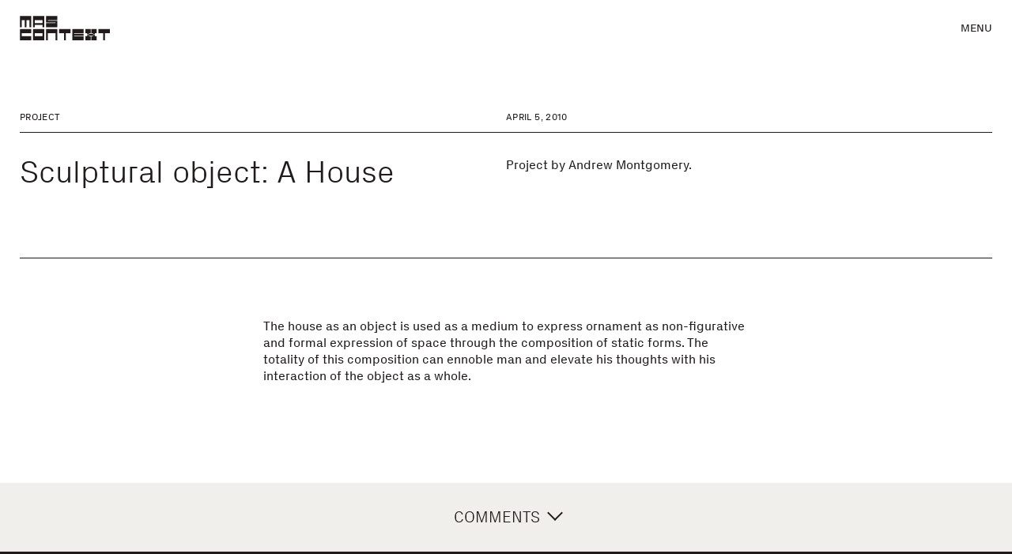

--- FILE ---
content_type: text/html; charset=UTF-8
request_url: https://mascontext.com/issues/university-works/sculptural-object-a-house/
body_size: 15051
content:
<!DOCTYPE html>
<html lang="en-US">
  <head>
    <meta charset="utf-8" />
    <meta name="viewport" content="width=device-width, initial-scale=1">
    <link rel="apple-touch-icon" sizes="180x180" href="/favicons/apple-touch-icon.png">
<link rel="icon" type="image/png" href="/favicons/favicon-32x32.png" sizes="32x32">
<link rel="icon" type="image/png" href="/favicons/favicon-16x16.png" sizes="16x16">
<link rel="shortcut icon" href="/favicons/favicon.ico">
<link rel="manifest" href="/favicons/manifest.json">
<meta name="theme-color" content="#211B1B">
<meta name="msapplication-config" content="/favicons/browserconfig.xml">

<script>
  var root = document.getElementsByTagName('html')[0];
  root.className += 'js';
</script>

<script>
  window.devMode = false;
</script>

<script>
  window.addEventListener('touchstart', function() {
    document.getElementsByTagName('html')[0].classList.add('is-touch');
    window.isTouch = true;
  });
</script>

<script>
  const updateVh = function() {
    const vh = window.innerHeight;
    document.documentElement.style.setProperty('--vh100', `${vh}px`);
  };

  if (typeof window !== 'undefined') {
    window.addEventListener('resize', updateVh);
    updateVh();
  }
</script>

<script>
  window.lazySizesConfig = {
    addClasses: true,
    expand: 1000,
    lazyClass: 'lazyload',
    loadingClass: 'is-loading',
    loadedClass: 'is-loaded',
    customMedia: {
      '--small': '(max-width: 768px)'
    }
  };
</script>

<link rel="stylesheet" href="/dist/styles/main-f425ae973b.css">
<link rel="stylesheet" href="/print.css">
  <title>Sculptural object: A House | MAS Context</title>
<script>window.dataLayer = window.dataLayer || [];
function gtag(){dataLayer.push(arguments)};
gtag('js', new Date());
gtag('config', 'G-XRTL9WBMS1', {'send_page_view': true,'anonymize_ip': false,'link_attribution': false,'allow_display_features': false});
</script><meta name="keywords" content="project, andrew, montgomery">
<meta name="description" content="Project by Andrew Montgomery.">
<meta name="referrer" content="no-referrer-when-downgrade">
<meta name="robots" content="all">
<meta content="en_US" property="og:locale">
<meta content="MAS Context" property="og:site_name">
<meta content="website" property="og:type">
<meta content="https://mascontext.com/issues/university-works/sculptural-object-a-house" property="og:url">
<meta content="Sculptural object: A House" property="og:title">
<meta content="Project by Andrew Montgomery." property="og:description">
<meta content="https://dr10ftxu9axbn.cloudfront.net/[base64]?mtime=1672781012" property="og:image">
<meta content="1200" property="og:image:width">
<meta content="630" property="og:image:height">
<meta content="Cover art for MAS Context Issue" property="og:image:alt">
<meta content="https://vimeo.com/user9233088" property="og:see_also">
<meta content="https://www.pinterest.com/mascontext/" property="og:see_also">
<meta content="https://www.instagram.com/mascontext/" property="og:see_also">
<meta name="twitter:card" content="summary_large_image">
<meta name="twitter:site" content="@MASContext">
<meta name="twitter:creator" content="@MASContext">
<meta name="twitter:title" content="Sculptural object: A House">
<meta name="twitter:description" content="Project by Andrew Montgomery.">
<meta name="twitter:image" content="https://dr10ftxu9axbn.cloudfront.net/[base64]?mtime=1672781012">
<meta name="twitter:image:width" content="800">
<meta name="twitter:image:height" content="418">
<meta name="twitter:image:alt" content="Cover art for MAS Context Issue">
<meta name="google-site-verification" content="_y8CRsOE78kcArEkNsOwF-DV9-90dvjayA23pcq4Nz8">
<link href="https://mascontext.com/issues/university-works/sculptural-object-a-house" rel="canonical">
<link href="https://mascontext.com/" rel="home">
<link type="text/plain" href="https://mascontext.com/humans.txt" rel="author"></head>

  <body class="--is-loading js-site" data-namespace="page" data-barba="wrapper"><script async src="https://www.googletagmanager.com/gtag/js?id=G-XRTL9WBMS1"></script>



    <div class="site-header" id="js-header" aria-label="Header" role="contentinfo">
  <a href="https://mascontext.com/" aria-label="MAS Context" class="site-header__logo">
    <svg role="presentation" width="605" height="165" viewBox="0 0 605 165" fill="none" xmlns="http://www.w3.org/2000/svg">
<path d="M0.601562 76.7998H12.6016V28.7998H32.6016V76.7998H44.6016V28.7998H64.6016V76.7998H76.6016V0.799805H0.601562V76.7998Z" fill="black"/>
<path d="M252.602 164.8H240.602V116.8H188.602V164.8H176.602V88.7998H252.602V164.8Z" fill="black"/>
<path d="M88.6016 76.7998H100.602V60.7998H152.602V76.7998H164.602V0.799805H88.6016V76.7998ZM152.602 48.7998H100.602V28.7998H152.602V48.7998Z" fill="black"/>
<path d="M252.602 76.7998H176.602V48.7998H240.602V44.7998H176.602V0.799805H252.602V28.7998H188.602V32.7998H252.602" fill="black"/>
<path d="M428.602 88.7998V116.8H364.602V120.8H428.602V132.8H364.602V136.8H428.602V164.8H352.602V88.7998H428.602Z" fill="black"/>
<path d="M76.6016 88.7998V116.8H12.6016V136.8H76.6016V164.8H0.601562V88.7998H76.6016Z" fill="black"/>
<path d="M264.602 88.7998V116.8H296.602V164.8H308.602V116.8H340.602V88.7998H264.602Z" fill="black"/>
<path d="M528.602 88.7998V116.8H560.602V164.8H572.602V116.8H604.602V88.7998H528.602Z" fill="black"/>
<path d="M164.602 88.7998H88.6016V164.8H164.602V88.7998ZM152.602 136.8H100.602V116.8H152.602V136.8Z" fill="black"/>
<path d="M504.602 124.8V116.8H516.602V88.7998H480.602V116.8H492.602V120.8H464.602V116.8H476.602V88.7998H440.602V116.8H452.602V124.8H464.602V128.8H452.602V136.8H440.602V164.8H476.602V136.8H464.602V132.8H492.602V136.8H480.602V164.8H516.602V136.8H504.602V128.8H492.602V124.8H504.602Z" fill="black"/>
</svg>
  </a>

  <div class="site-header__nav-toggle js-toggle-nav" role="button" tabindex="0" aria-haspopup="menu">
    Menu
  </div>
</div>    

    <main data-barba="container" data-barba-namespace="page">
      <div id="top"></div>
      <div class="js-site-content">
                  
          
<div class="site-nav js-nav --extended">

    <div class="site-nav__bg js-toggle-nav"></div>

    <div class="site-nav__container u-bg-off-white">
    <div class="site-nav__close js-toggle-nav">Close</div>
    <nav class="site-nav__main-nav">
      <a href="https://mascontext.com/issues">Issues</a>
      <a href="https://mascontext.com/events">Events</a>
      <a href="https://mascontext.com/observations">Observations</a>
      <a href="https://mascontext.com/dialogues">Dialogues</a>
    </nav>
    <nav class="site-nav__minor-nav t-eyebrow-m">
      <a href="https://mascontext.com/about">About</a>
      <a href="https://mascontext.com/news">News</a>
      <a href="https://mascontext.com/shop">Shop</a>
      <a href="https://mascontext.com/support">Support</a>
    </nav>

        <div class="site-nav__search">
      <form action="/search-results" class="site-search js-search-form">
        <label for="search-field">Search</label>&nbsp;&nbsp;
        <input id="search-field" type="search" placeholder="Type here" name="q">
        <button id="search-button" aria-label="Search"><svg role="presentation" width="12" height="12" viewBox="0 0 12 12" fill="none" xmlns="http://www.w3.org/2000/svg">
<path d="M5.14286 10.2556C5.73434 10.2556 6.29824 10.1604 6.83459 9.96992C7.37093 9.77945 7.85463 9.51378 8.28571 9.17293L11.0977 12L12 11.0827L9.18797 8.27068C9.52882 7.8396 9.79448 7.35589 9.98496 6.81955C10.1754 6.28321 10.2707 5.7193 10.2707 5.12782C10.2707 4.41604 10.1353 3.74938 9.86466 3.12782C9.59398 2.50626 9.22807 1.96241 8.76692 1.49624C8.30576 1.03007 7.7594 0.661656 7.12782 0.390977C6.50626 0.130324 5.84461 0 5.14286 0C4.43107 0 3.76441 0.130324 3.14286 0.390977C2.5213 0.661656 1.97745 1.03007 1.51128 1.49624C1.04511 1.96241 0.676693 2.50626 0.406015 3.12782C0.135337 3.74938 0 4.41604 0 5.12782C0 5.82958 0.135337 6.49624 0.406015 7.12782C0.676693 7.74938 1.04511 8.29072 1.51128 8.75188C1.97745 9.21303 2.5213 9.57895 3.14286 9.84962C3.76441 10.1203 4.43107 10.2556 5.14286 10.2556ZM5.14286 1.2782C5.67419 1.2782 6.17042 1.37844 6.63158 1.57895C7.10276 1.77945 7.51128 2.05514 7.85714 2.40601C8.20301 2.75689 8.4812 3.1629 8.69173 3.62406C8.89223 4.09524 8.99248 4.59649 8.99248 5.12782C8.99248 5.65915 8.89223 6.15539 8.69173 6.61654C8.4812 7.08772 8.20301 7.49874 7.85714 7.84962C7.51128 8.2005 7.10276 8.47619 6.63158 8.67669C6.17042 8.87719 5.67419 8.97744 5.14286 8.97744C4.61153 8.97744 4.11028 8.87719 3.6391 8.67669C3.16792 8.47619 2.7594 8.2005 2.41353 7.84962C2.06767 7.49874 1.79449 7.08772 1.59398 6.61654C1.39348 6.15539 1.29323 5.65915 1.29323 5.12782C1.29323 4.59649 1.39348 4.09524 1.59398 3.62406C1.79449 3.1629 2.06767 2.75689 2.41353 2.40601C2.7594 2.05514 3.16792 1.77945 3.6391 1.57895C4.11028 1.37844 4.61153 1.2782 5.14286 1.2782Z" fill="#211B1B"/>
</svg>
</button>
      </form>
    </div>

        <div class="site-nav__search-results js-search-results-nav --empty">

            <div class="site-nav__search-empty-loading">
        <div class="loading js-loading-search --search" role="presentation">
          <div class="load-anim">
            <span role="presentation" class="box"></span>
            <span role="presentation" class="box"></span>
            <span role="presentation" class="box"></span>
            <span role="presentation" class="box"></span>
            <span role="presentation" class="box"></span>
          </div>
        </div>
      </div>

      <div class="js-search-results-inner"></div>

    </div>

              <div class="site-nav__issue-nav">

                <div class="site-nav__issue-nav-reveal js-reveal-issue-nav"></div>
        <div class="site-nav__issue-nav-back js-hide-issue-nav js-reveal-issue-nav">
          <svg role="presentation" width="18" height="15" viewBox="0 0 18 15" fill="none" xmlns="http://www.w3.org/2000/svg">
<g clip-path="url(#clip0_1265_7196)">
<path d="M18 6.51976L3.75572 6.51976L8.9084 1.36778L7.53435 0L0 7.5L7.53435 15L8.9084 13.6322L3.75572 8.48024L18 8.48024V6.51976Z" fill="#211B1B"/>
</g>
<defs>
<clipPath id="clip0_1265_7196">
<rect width="18" height="15" fill="white"/>
</clipPath>
</defs>
</svg>        </div>
        <div class="site-nav__issue-nav-close js-toggle-nav">Close</div>

        <a href="https://mascontext.com/issues/university-works" class="site-nav__issue-header">
          <p class="t-eyebrow-s">Issue 0</p>
          <h6 class="t-heading-m">University Works</h6>
        </a>
                        <div class="site-nav__issue-order">
          <a href="https://mascontext.com/shop/university-works" class="btn">Buy</a>
        </div>
        
        <div class="site-nav__issue-articles">
                      <a href="https://mascontext.com/issues/university-works/spanning-lines-of-longitude-and-latitude" class="t-eyebrow-s">Spanning Lines of Longitude and Latitude</a>
                      <a href="https://mascontext.com/issues/university-works/discussing-university-works" class="t-eyebrow-s">Discussing University Works</a>
                      <a href="https://mascontext.com/issues/university-works/universidad-torcuato-di-tella-escuela-de-arquitectura-y-estudios-urbanos" class="t-eyebrow-s">Universidad Torcuato Di Tella, Escuela de Arquitectura y Estudios Urbanos</a>
                      <a href="https://mascontext.com/issues/university-works/triangulation-ribs" class="t-eyebrow-s">Triangulation/Ribs</a>
                      <a href="https://mascontext.com/issues/university-works/small-large-inflatables" class="t-eyebrow-s">Small / Large Inflatables</a>
                      <a href="https://mascontext.com/issues/university-works/computer-models-ii" class="t-eyebrow-s">Computer Models II</a>
                      <a href="https://mascontext.com/issues/university-works/the-room" class="t-eyebrow-s">The Room</a>
                      <a href="https://mascontext.com/issues/university-works/a-lot-with-little" class="t-eyebrow-s">A Lot with Little</a>
                      <a href="https://mascontext.com/issues/university-works/virginia-tech-school-of-architecture-design" class="t-eyebrow-s">Virginia Tech, School of Architecture + Design</a>
                      <a href="https://mascontext.com/issues/university-works/four-black-boxes-and-a-beacon-a-theater-for-roanoke-virginia" class="t-eyebrow-s">Four Black Boxes and a Beacon: a Theater for Roanoke, Virginia</a>
                      <a href="https://mascontext.com/issues/university-works/olympic-village-2016" class="t-eyebrow-s">Olympic Village 2016+</a>
                      <a href="https://mascontext.com/issues/university-works/immanence" class="t-eyebrow-s">Immanence</a>
                      <a href="https://mascontext.com/issues/university-works/sculptural-object-a-house" class="t-eyebrow-s">Sculptural object: A House</a>
                      <a href="https://mascontext.com/issues/university-works/a-house-for-a-farmer-and-his-dog-plus-requisite-outbuildings" class="t-eyebrow-s">A House for a Farmer and His Dog Plus Requisite Outbuildings</a>
                      <a href="https://mascontext.com/issues/university-works/parsons-the-new-school-of-design-school-of-constructed-environments" class="t-eyebrow-s">Parsons, the New School of Design, School of Constructed Environments</a>
                      <a href="https://mascontext.com/issues/university-works/bangkok-market-an-architecture-of-3-ecologies" class="t-eyebrow-s">Bangkok Market: An Architecture of 3 Ecologies</a>
                      <a href="https://mascontext.com/issues/university-works/bangkok-piers" class="t-eyebrow-s">Bangkok Piers</a>
                      <a href="https://mascontext.com/issues/university-works/pratunam-pier" class="t-eyebrow-s">Pratunam Pier</a>
                      <a href="https://mascontext.com/issues/university-works/bangkok-the-three-ecologies" class="t-eyebrow-s">Bangkok: The Three Ecologies</a>
                      <a href="https://mascontext.com/issues/university-works/bridging-ban-krua" class="t-eyebrow-s">Bridging Ban Krua</a>
                      <a href="https://mascontext.com/issues/university-works/university-of-illinois-at-chicago-school-of-architecture" class="t-eyebrow-s">University of Illinois at Chicago, School of Architecture</a>
                      <a href="https://mascontext.com/issues/university-works/new-york-is-not-a-place" class="t-eyebrow-s">New York is Not a Place</a>
                      <a href="https://mascontext.com/issues/university-works/family" class="t-eyebrow-s">Family</a>
                      <a href="https://mascontext.com/issues/university-works/off-grid-scenarios-solutions-for-the-endless-city" class="t-eyebrow-s">Off-Grid Scenarios: Solutions for the Endless City</a>
                      <a href="https://mascontext.com/issues/university-works/rubixtube" class="t-eyebrow-s">RUBIXtube</a>
                      <a href="https://mascontext.com/issues/university-works/collective-nesting-urban-housing-prototype" class="t-eyebrow-s">Collective Nesting: Urban Housing Prototype</a>
                      <a href="https://mascontext.com/issues/university-works/university-of-toronto-john-h-daniels-faculty-of-architecture-landscape-and-design" class="t-eyebrow-s">University of Toronto, John H. Daniels Faculty of Architecture, Landscape, and Design</a>
                      <a href="https://mascontext.com/issues/university-works/montreal-port-city" class="t-eyebrow-s">Montreal: Port/City</a>
                      <a href="https://mascontext.com/issues/university-works/automatic-revisited-fabricating-sustainable-concrete-elements" class="t-eyebrow-s">Automatic Revisited: Fabricating Sustainable Concrete Elements</a>
                      <a href="https://mascontext.com/issues/university-works/difference-and-innovation-in-new-housing-typology" class="t-eyebrow-s">Difference and Innovation in New Housing Typology</a>
                      <a href="https://mascontext.com/issues/university-works/edison-redux" class="t-eyebrow-s">Edison Redux</a>
                      <a href="https://mascontext.com/issues/university-works/hotel-affect-ed" class="t-eyebrow-s">Hotel Affect-ed</a>
                      <a href="https://mascontext.com/issues/university-works/universidad-politécnica-de-madrid-escuela-técnica-superior-de-arquitectura-de-madrid" class="t-eyebrow-s">Universidad Politécnica de Madrid, Escuela Técnica Superior de Arquitectura de Madrid</a>
                      <a href="https://mascontext.com/issues/university-works/a-viewpoint-a-continuous-circuit" class="t-eyebrow-s">A Viewpoint: A Continuous Circuit</a>
                      <a href="https://mascontext.com/issues/university-works/tourist-topography-in-paraty-brazil" class="t-eyebrow-s">Tourist Topography in Paraty, Brazil</a>
                      <a href="https://mascontext.com/issues/university-works/revitalization-of-the-south-west-of-merida-yucatan-chain-value-buildings" class="t-eyebrow-s">Revitalization of the Southwest of Merida, Yucatán: “Chain-Value” Buildings</a>
                      <a href="https://mascontext.com/issues/university-works/musical-acoustics-research-coordination-institute" class="t-eyebrow-s">Musical Acoustics Research &amp; Coordination Institute (M.A.R.C.I.)</a>
                      <a href="https://mascontext.com/issues/university-works/flamenco-diffusion-center" class="t-eyebrow-s">Flamenco Diffusion Center</a>
                      <a href="https://mascontext.com/issues/university-works/universitat-politecnica-de-catalunya-escola-tecnica-superior-darquitectura-de-barcelona" class="t-eyebrow-s">Universitat Politècnica de Catalunya, Escola Tècnica Superior d’Arquitectura de Barcelona</a>
                      <a href="https://mascontext.com/issues/university-works/recirculation-in-terramar" class="t-eyebrow-s">Recirculation in Terramar</a>
                      <a href="https://mascontext.com/issues/university-works/university-and-student-housing-in-the-center-of-amsterdam" class="t-eyebrow-s">University and Student Housing in the Center of Amsterdam</a>
                      <a href="https://mascontext.com/issues/university-works/erik-gunnar-asplunds-stockholm-public-library-expansion" class="t-eyebrow-s">Erik Gunnar Asplund’s Stockholm Public Library Expansion</a>
                      <a href="https://mascontext.com/issues/university-works/conservatori-del-liceu-building-in-el-raval-neighborhood" class="t-eyebrow-s">“Conservatori del Liceu” Building in El Raval Neighborhood</a>
                      <a href="https://mascontext.com/issues/university-works/new-topography-for-autodrom-st-pere-de-ribes" class="t-eyebrow-s">New Topography for “Autòdrom St. Pere de Ribes”</a>
                      <a href="https://mascontext.com/issues/university-works/eth-zurich-faculty-of-architecture" class="t-eyebrow-s">ETH Zürich, Faculty of Architecture</a>
                      <a href="https://mascontext.com/issues/university-works/office-space-zurich-see" class="t-eyebrow-s">Office Space Zürich See</a>
                      <a href="https://mascontext.com/issues/university-works/hochhaus-in-zurich-leutschenbach" class="t-eyebrow-s">Hochhaus in Zürich Leutschenbach</a>
                      <a href="https://mascontext.com/issues/university-works/concert-hall-in-dubrovnik" class="t-eyebrow-s">Concert Hall in Dubrovnik</a>
                      <a href="https://mascontext.com/issues/university-works/museum-wurth" class="t-eyebrow-s">Museum Würth</a>
                      <a href="https://mascontext.com/issues/university-works/museum-wurth-2" class="t-eyebrow-s">Museum Würth</a>
                      <a href="https://mascontext.com/issues/university-works/waseda-university-department-of-architecture" class="t-eyebrow-s">Waseda University, Department of Architecture</a>
                      <a href="https://mascontext.com/issues/university-works/the-memorial-of-jorge-oteiza-standing-on-the-kawasaki-harbor" class="t-eyebrow-s">The Memorial of Jorge Oteiza Standing on the Kawasaki Harbor</a>
                      <a href="https://mascontext.com/issues/university-works/jorge-oteiza-museum-2009" class="t-eyebrow-s">Jorge Oteiza Museum 2009</a>
                      <a href="https://mascontext.com/issues/university-works/modern-times" class="t-eyebrow-s">Modern Times</a>
                      <a href="https://mascontext.com/issues/university-works/museum-of-sculptor-jorge-oteiza-in-golf" class="t-eyebrow-s">Museum of Sculptor Jorge Oteiza in Golf</a>
                      <a href="https://mascontext.com/issues/university-works/thinly-town-reversible-landscape-of-the-underpopulated-village" class="t-eyebrow-s">Thinly Town: Reversible Landscape of the Underpopulated Village</a>
                      <a href="https://mascontext.com/issues/university-works/university-of-technology-sydney-faculty-of-design-architecture-and-built-environment" class="t-eyebrow-s">University of Technology Sydney, Faculty of Design, Architecture, and Built Environment</a>
                      <a href="https://mascontext.com/issues/university-works/the-ruins-of-modernism" class="t-eyebrow-s">The Ruins of Modernism</a>
                      <a href="https://mascontext.com/issues/university-works/beirut-city" class="t-eyebrow-s">Beirut City</a>
                      <a href="https://mascontext.com/issues/university-works/sydney-concert-hall" class="t-eyebrow-s">Sydney Concert Hall</a>
                      <a href="https://mascontext.com/issues/university-works/the-gap" class="t-eyebrow-s">The Gap</a>
                      <a href="https://mascontext.com/issues/university-works/vehicles-of-memory" class="t-eyebrow-s">Vehicles of Memory</a>
                  </div>
      </div>
    
  </div>



</div>
                
  <style>
    :root {
      --bg-color: #ffffff;
      --header-bg: #ffffff;
    }
  </style>



<div class="article-wrapper ">
  <div class="article-header u-header-spacing-top u-container">

    <div class="article-header__title">
    <div class="article-header__label">

                    <p class="label t-eyebrow-s">Project</p>
          </div>

    <h1 class="t-heading-l">
      Sculptural object: A House
    </h1>
  </div>

    <div class="article-header__about --no-contributors">
    <div class="article-header__label">
      <p class="label t-eyebrow-s">
        April 5, 2010
      </p>
    </div>
    <div class="rtf">
      <p>Project by Andrew Montgomery.</p>
    </div>
  </div>

    
</div>
  <div class="article-content">
              
<div class="article-content__text u-container rtf">
  <p>The house as an object is used as a medium to express ornament as non-figurative and formal expression of space through the composition of static forms. The totality of this composition can ennoble man and elevate his thoughts with his interaction of the object as a whole.</p>
</div>      </div>

        <div class="comments js-comments ">

      <div class="comments__toggle t-body-l" role="button" tabindex="0">Comments <span role="presentation"><span role="presentation"></span></span></div>

  <div class="comments__comments">
          <div id="disqus_thread"></div>
<script data-cfasync="false">
  /**
   *  RECOMMENDED CONFIGURATION VARIABLES: EDIT AND UNCOMMENT THE SECTION BELOW TO INSERT DYNAMIC VALUES FROM YOUR PLATFORM OR CMS.
   *  LEARN WHY DEFINING THESE VARIABLES IS IMPORTANT: https://disqus.com/admin/universalcode/#configuration-variables
   */

  if (typeof disqus_config !== 'undefined') {
    var _old_disqus_config = disqus_config;
  }
  var disqus_config = function () {
    if (typeof _old_disqus_config !== 'undefined') {
      _old_disqus_config.apply(this);
    }
    this.page.url = 'https://mascontext.com/issues/university-works/sculptural-object-a-house';
    this.page.identifier = 'sculptural-object-a-house';
    this.page.title = 'Sculptural object: A House';
    this.page.category_id = '';
    this.language = '';
      };
  // Lazy load the Disqus JavaScript as per https://www.samclarke.com/lazy-loading-disqus/
  (function (doc, win) {
    var script;
    var isLoaded;
    var element;
    var eventCallback;
    var threashold = win.innerHeight * .75;

    if (element) {
      addEventListener('scroll', eventCallback);
      addEventListener('resize', eventCallback);
    }

    function throttle(fn, delay) {
      var lastCalled = 0;
      var timeout;

      return function () {
        var now = +new Date;
        var remaining = delay - (now - lastCalled);
        var args = arguments;

        clearTimeout(timeout);

        if (remaining > 0) {
          timeout = setTimeout(function () {
            lastCalled = now;
            fn.apply(null, args);
          }, remaining);
        } else {
          lastCalled = now;
          fn.apply(null, args);
        }
      };
    }

    function isPassedThreashold() {
      var top = element.getBoundingClientRect().top;
      return top - win.innerHeight <= threashold;
    }

    function lazyLoad() {
      if (!isLoaded && isPassedThreashold()) {
        removeEventListener('scroll', eventCallback);
        removeEventListener('resize', eventCallback);

        script = doc.createElement('script');
        script.async = true;
        script.src = '//mascontext-new.disqus.com/embed.js';  // IMPORTANT: Replace EXAMPLE with your forum shortname!
        script.setAttribute('data-timestamp', +new Date());

        element.innerHTML = 'Loading comments...';

        (doc.head || doc.body).appendChild(script);

        isLoaded = true;
      }
    }

    win.disqusLazy = function (opts) {
      opts = opts || {};
      eventCallback = throttle(lazyLoad, opts.throttle || 100);
      element = opts.element || doc.getElementById('disqus_thread');
      threashold = opts.threashold || win.innerHeight * .75;

      if (element) {
        addEventListener('scroll', eventCallback);
        addEventListener('resize', eventCallback);
      }
    };
  }(document, window));
  disqusLazy();
</script>
<noscript>Please enable JavaScript to view the <a href="https://disqus.com/?ref_noscript" rel="nofollow">comments
        powered by Disqus.</a></noscript>

      </div>

</div>

  
    
    
    
<div class="related-content ">
  <div class="realated-content__inner u-container">

        
  </div>

    <div class="related-content__nav">

    <div class="related-content__nav-inner u-container">
      <div class="related-content__prev">
                  <a href="https://mascontext.com/issues/university-works/immanence" aria-label="Go to previous related entry"><svg role="presentation" width="28" height="24" viewBox="0 0 28 24" fill="none" xmlns="http://www.w3.org/2000/svg">
<path d="M28 10.4316H5.84224L13.8575 2.18845L11.7201 0L0 12L11.7201 24L13.8575 21.8116L5.84224 13.5684H28V10.4316Z" fill="#211B1B"/>
</svg>
</a>
              </div>

      <div class="related-content__next">
                  <a href="https://mascontext.com/issues/university-works/a-house-for-a-farmer-and-his-dog-plus-requisite-outbuildings" aria-label="Go to next related entry"><svg role="presentation" width="28" height="24" viewBox="0 0 28 24" fill="none" xmlns="http://www.w3.org/2000/svg">
<g clip-path="url(#clip0_1265_3884)">
<path d="M9.1196e-07 13.5684L22.1578 13.5684L14.1425 21.8115L16.2799 24L28 12L16.2799 -1.0246e-06L14.1425 2.18845L22.1578 10.4316L1.18619e-06 10.4316L9.1196e-07 13.5684Z" fill="#211B1B"/>
</g>
<defs>
<clipPath id="clip0_1265_3884">
<rect width="28" height="24" fill="white" transform="translate(28 24) rotate(-180)"/>
</clipPath>
</defs>
</svg>
</a>
              </div>
    </div>
  </div>
  

</div>

</div>


      </div>
    </main>

    
<div class="site-footer" aria-label="Footer" role="contentinfo">
  <div class="site-footer__inner u-container">

        <div class="site-footer__contact">
      <p class="site-footer__label t-eyebrow-s">Contact</p>
      <div class="site-footer__address t-body-m">
        1564 North Damen Ave, Suite 204<br />
Chicago, IL 60622
        <br/>
        <a href="tel:+13124014537" class="site-footer__phone">312.401.4537</a><br/>
        <a href="mailto:info@mascontext.com" class="site-footer__email">info@mascontext.com</a>
      </div>
      <div class="t-body-m">
                  <a href="/info/accessibility" >Accessibility</a><br/>
                  <a href="/info/disclaimer" >Disclaimer</a><br/>
                  <a href="/info/privacy" >Privacy</a><br/>
              </div>
    </div>


        <div class="site-footer__follow">

      <div class="site-footer__label t-eyebrow-s">Follow</div>

            <a href="https://instagram.com/mascontext" target="_blank" rel="noopener" class="site-footer__ig t-body-m" aria-label="Visit MAS Context on Instagram">
        <span><svg role="presentation" width="20" height="20" viewBox="0 0 20 20" fill="none" xmlns="http://www.w3.org/2000/svg">
<path d="M10 4.85714C9.28819 4.85714 8.61979 4.98701 7.99479 5.24675C7.36979 5.52381 6.82726 5.89177 6.36719 6.35065C5.90712 6.80953 5.5382 7.35065 5.26042 7.97403C5 8.59741 4.86979 9.26407 4.86979 9.97403C4.86979 10.684 5 11.3506 5.26042 11.974C5.5382 12.5974 5.90712 13.1385 6.36719 13.5974C6.82726 14.0563 7.36979 14.4242 7.99479 14.7013C8.61979 14.961 9.28819 15.0909 10 15.0909C10.7118 15.0909 11.3802 14.961 12.0052 14.7013C12.6302 14.4242 13.1727 14.0563 13.6328 13.5974C14.0929 13.1385 14.4618 12.5974 14.7396 11.974C15 11.3506 15.1302 10.684 15.1302 9.97403C15.1302 9.26407 15 8.59741 14.7396 7.97403C14.4618 7.35065 14.0929 6.80953 13.6328 6.35065C13.1727 5.89177 12.6302 5.52381 12.0052 5.24675C11.3802 4.98701 10.7118 4.85714 10 4.85714ZM10 13.2987C9.07986 13.2987 8.29427 12.974 7.64323 12.3247C6.99218 11.6753 6.66667 10.8918 6.66667 9.97403C6.66667 9.05627 6.99218 8.27273 7.64323 7.62338C8.29427 6.97402 9.07986 6.64935 10 6.64935C10.9201 6.64935 11.7057 6.97402 12.3568 7.62338C13.0078 8.27273 13.3333 9.05627 13.3333 9.97403C13.3333 10.8918 13.0078 11.6753 12.3568 12.3247C11.7057 12.974 10.9201 13.2987 10 13.2987ZM16.5365 4.64935C16.5365 4.99567 16.4193 5.28138 16.1849 5.50649C15.9505 5.7316 15.6684 5.84416 15.3385 5.84416C15.0087 5.84416 14.7266 5.7316 14.4922 5.50649C14.2578 5.28138 14.1406 4.99567 14.1406 4.64935C14.1406 4.32035 14.2578 4.04329 14.4922 3.81818C14.7266 3.59307 15.0087 3.48052 15.3385 3.48052C15.6684 3.48052 15.9505 3.59307 16.1849 3.81818C16.4193 4.04329 16.5365 4.32035 16.5365 4.64935ZM19.4792 3.45455C19.2188 2.77922 18.8325 2.18615 18.3203 1.67532C17.8082 1.1645 17.2222 0.779222 16.5625 0.51948C16.1632 0.380952 15.7596 0.272727 15.3516 0.194806C14.9436 0.116883 14.5313 0.0779215 14.1146 0.0779215C13.5937 0.0432904 13.1163 0.0216452 12.6823 0.0129871C12.2483 0.00432904 11.3542 0 10 0C8.64583 0 7.75174 0.00432904 7.31771 0.0129871C6.88368 0.0216452 6.40625 0.0432904 5.88542 0.0779215C5.46875 0.0779215 5.05643 0.116883 4.64844 0.194806C4.24045 0.272727 3.84549 0.380952 3.46354 0.51948C2.78645 0.779222 2.19184 1.1645 1.67969 1.67532C1.16753 2.18615 0.781251 2.77922 0.520833 3.45455C0.381944 3.8355 0.273437 4.22944 0.195313 4.63636C0.117187 5.04329 0.0694451 5.45454 0.0520838 5.87013C0.0347225 6.40693 0.0217016 6.88744 0.013021 7.31169C0.00434032 7.73593 0 8.62337 0 9.97403C0 11.3247 0.00434032 12.2164 0.013021 12.6494C0.0217016 13.0823 0.0347225 13.5671 0.0520838 14.1039C0.0694451 14.5195 0.117187 14.9264 0.195313 15.3247C0.273437 15.7229 0.381944 16.1212 0.520833 16.5195C0.781251 17.1948 1.16753 17.7835 1.67969 18.2857C2.19184 18.7879 2.78645 19.1688 3.46354 19.4286C3.84549 19.5844 4.24045 19.7056 4.64844 19.7922C5.05643 19.8788 5.46875 19.9221 5.88542 19.9221C6.42361 19.9567 6.90538 19.9784 7.33073 19.987C7.75608 19.9957 8.64583 20 10 20C11.3542 20 12.2483 19.9957 12.6823 19.987C13.1163 19.9784 13.6024 19.9567 14.1406 19.9221C14.5399 19.9221 14.9436 19.8831 15.3516 19.8052C15.7596 19.7273 16.1632 19.619 16.5625 19.4805C17.2396 19.2208 17.8299 18.8355 18.3333 18.3247C18.8368 17.8139 19.2188 17.2208 19.4792 16.5455C19.6354 16.1645 19.7526 15.7706 19.8307 15.3636C19.9089 14.9567 19.9479 14.5455 19.9479 14.1299C19.9653 13.5931 19.9783 13.1126 19.987 12.6883C19.9957 12.2641 20 11.3766 20 10.026C20 8.658 20 7.76191 20 7.33766C20 6.91342 19.9826 6.4329 19.9479 5.8961C19.9479 5.48052 19.9089 5.06494 19.8307 4.64935C19.7526 4.23376 19.6354 3.8355 19.4792 3.45455ZM18.125 14C18.125 14.329 18.0946 14.6493 18.0339 14.961C17.9731 15.2727 17.8906 15.5758 17.7865 15.8701C17.6128 16.3204 17.3611 16.71 17.0312 17.039C16.7014 17.368 16.3194 17.6104 15.8854 17.7662C15.5903 17.8874 15.2865 17.974 14.974 18.026C14.6615 18.0779 14.349 18.1126 14.0365 18.1299C13.4983 18.1472 13.0252 18.1602 12.6172 18.1688C12.2092 18.1775 11.3281 18.1818 9.97396 18.1818C8.61979 18.1818 7.73872 18.1775 7.33073 18.1688C6.92274 18.1602 6.44966 18.1472 5.91146 18.1299C5.5816 18.1299 5.26476 18.0996 4.96094 18.039C4.65712 17.9784 4.34896 17.8874 4.03646 17.7662C3.60243 17.6104 3.22049 17.368 2.89062 17.039C2.56076 16.71 2.30903 16.3204 2.13542 15.8701C2.03125 15.5758 1.94878 15.2727 1.88802 14.961C1.82726 14.6493 1.79687 14.3377 1.79687 14.026C1.76215 13.5065 1.74479 13.039 1.74479 12.6234C1.74479 12.2078 1.74479 11.3247 1.74479 9.97403C1.74479 8.62337 1.74479 7.74459 1.74479 7.33766C1.74479 6.93073 1.76215 6.45888 1.79687 5.92208C1.79687 5.61039 1.82726 5.2987 1.88802 4.98701C1.94878 4.67532 2.03125 4.36364 2.13542 4.05195C2.30903 3.61905 2.56076 3.2381 2.89062 2.90909C3.22049 2.58009 3.60243 2.32901 4.03646 2.15584C4.34896 2.05195 4.65712 1.9697 4.96094 1.90909C5.26476 1.84848 5.5816 1.81818 5.91146 1.81818C6.43229 1.80087 6.90104 1.78788 7.31771 1.77922C7.73438 1.77056 8.61979 1.76623 9.97396 1.76623C11.3281 1.76623 12.2092 1.76623 12.6172 1.76623C13.0252 1.76623 13.4983 1.78355 14.0365 1.81818C14.349 1.81818 14.6615 1.84848 14.974 1.90909C15.2865 1.9697 15.5903 2.05195 15.8854 2.15584C16.3194 2.32901 16.7014 2.58009 17.0312 2.90909C17.3611 3.2381 17.6128 3.61905 17.7865 4.05195C17.8906 4.36364 17.9731 4.67099 18.0339 4.97403C18.0946 5.27706 18.125 5.59307 18.125 5.92208C18.1424 6.44156 18.1554 6.90909 18.1641 7.32468C18.1727 7.74026 18.1771 8.62337 18.1771 9.97403C18.1771 11.3247 18.1771 12.2035 18.1771 12.6104C18.1771 13.0173 18.1684 13.4805 18.151 14H18.125Z" fill="white"/>
</svg>
</span> @mascontext
      </a>

            <a href="https://twitter.com/mascontext" target="_blank" rel="noopener" class="site-footer__twitter t-body-m" aria-label="Visit MAS Context on Twitter">
        <span><svg role="presentation" width="20" height="20" viewBox="0 0 20 20" fill="none" xmlns="http://www.w3.org/2000/svg">
<path d="M16.25 0H3.75C2.70833 0 1.82292 0.36458 1.09375 1.09375C0.36458 1.82292 0 2.70833 0 3.75V16.25C0 17.2917 0.36458 18.1771 1.09375 18.9062C1.82292 19.6354 2.70833 20 3.75 20H16.25C17.2917 20 18.1771 19.6354 18.9062 18.9062C19.6354 18.1771 20 17.2917 20 16.25V3.75C20 2.70833 19.6354 1.82292 18.9062 1.09375C18.1771 0.36458 17.2917 0 16.25 0ZM14.9609 7.77344C14.987 7.8776 15 7.98177 15 8.08594C15 9.85678 14.362 11.4648 13.0859 12.9102C11.8099 14.3555 10.1042 15.0781 7.96875 15.0781C6.61458 15.0781 5.36459 14.7135 4.21875 13.9844C4.40104 14.0104 4.59635 14.0234 4.80469 14.0234C5.92448 14.0234 6.9401 13.6719 7.85156 12.9688C7.30468 12.9427 6.82292 12.7734 6.40625 12.4609C5.98958 12.1484 5.70313 11.7448 5.54688 11.25C5.70313 11.276 5.85937 11.2891 6.01562 11.2891C6.22396 11.2891 6.44531 11.263 6.67969 11.2109C6.10677 11.0807 5.63151 10.7943 5.25391 10.3516C4.8763 9.90885 4.6875 9.38802 4.6875 8.78906V8.75C5.02604 8.95833 5.40364 9.0625 5.82031 9.0625C5.0651 8.56771 4.6875 7.89063 4.6875 7.03125C4.6875 6.58854 4.80469 6.17188 5.03906 5.78125C6.34115 7.39584 8.03384 8.25521 10.1172 8.35938C10.0651 8.17708 10.0391 7.98177 10.0391 7.77344C10.0391 7.09635 10.2799 6.51693 10.7617 6.03516C11.2435 5.55338 11.8229 5.3125 12.5 5.3125C13.2292 5.3125 13.8281 5.57291 14.2969 6.09375C14.8698 5.98958 15.3906 5.79427 15.8594 5.50781C15.6771 6.10677 15.3255 6.5625 14.8047 6.875C15.2734 6.82292 15.7422 6.69271 16.2109 6.48438C15.8724 6.97917 15.4557 7.40885 14.9609 7.77344Z" fill="white"/>
</svg>
</span> @mascontext
      </a>

            <a href="https://pinterest.com/mascontext" target="_blank" rel="noopener" class="site-footer__pinterest t-body-m" aria-label="Visit MAS Context on Pinterest">
        <span><svg role="presentation" width="20" height="20" viewBox="0 0 20 20" fill="none" xmlns="http://www.w3.org/2000/svg">
<path d="M16.25 0C17.283 0 18.1662 0.36675 18.8997 1.10026C19.6333 1.83377 20 2.71701 20 3.75V16.25C20 17.283 19.6333 18.1662 18.8997 18.8997C18.1662 19.6333 17.283 20 16.25 20H6.8099C7.54775 18.941 8.01649 18.0295 8.21615 17.2656C8.29427 16.9705 8.5243 16.0634 8.90625 14.5443C9.08854 14.8828 9.40755 15.1736 9.86328 15.4167C10.319 15.6597 10.8073 15.7813 11.3281 15.7813C12.8993 15.7813 14.1819 15.1411 15.1758 13.8607C16.1697 12.5803 16.6667 10.9592 16.6667 8.9974C16.6667 8.26823 16.5148 7.56294 16.2109 6.88151C15.9071 6.20008 15.4883 5.59679 14.9544 5.07161C14.4206 4.54644 13.7587 4.12544 12.9688 3.80859C12.1788 3.49175 11.3238 3.33333 10.4036 3.33333C9.50086 3.33333 8.65669 3.45703 7.87109 3.70443C7.0855 3.95182 6.42144 4.28385 5.87891 4.70052C5.33637 5.11719 4.86979 5.59245 4.47917 6.1263C4.08854 6.66016 3.79991 7.21571 3.61328 7.79297C3.42665 8.37023 3.33333 8.94531 3.33333 9.51823C3.33333 10.4037 3.50477 11.1849 3.84766 11.862C4.19054 12.5391 4.69618 13.0165 5.36458 13.2943C5.47743 13.3377 5.57943 13.3377 5.67057 13.2943C5.76172 13.2509 5.82465 13.1684 5.85938 13.0469C5.94618 12.6649 6.01128 12.4002 6.05469 12.2526C6.10677 12.0529 6.05903 11.8707 5.91146 11.7057C5.47743 11.1675 5.26042 10.5165 5.26042 9.7526C5.26042 8.45051 5.70963 7.33724 6.60807 6.41276C7.50652 5.48828 8.68055 5.02604 10.1302 5.02604C11.4236 5.02604 12.4327 5.3776 13.1576 6.08073C13.8824 6.78386 14.2448 7.69531 14.2448 8.81511C14.2448 10.2734 13.9518 11.5148 13.3659 12.5391C12.7799 13.5634 12.0269 14.0755 11.1068 14.0755C10.5859 14.0755 10.1649 13.8867 9.84375 13.5091C9.52257 13.1315 9.42274 12.6823 9.54427 12.1615C9.61372 11.8663 9.72873 11.4648 9.88932 10.957C10.0499 10.4492 10.178 10.0065 10.2734 9.62891C10.3689 9.2513 10.4167 8.92795 10.4167 8.65886C10.4167 8.23351 10.3017 7.87978 10.0716 7.59766C9.84158 7.31554 9.51389 7.17448 9.08854 7.17448C8.55903 7.17448 8.10981 7.4197 7.74089 7.91016C7.37196 8.40061 7.1875 9.00607 7.1875 9.72656C7.1875 10.3516 7.29167 10.8767 7.5 11.3021L6.22396 16.6927C6.01562 17.5608 5.98524 18.6632 6.13281 20H3.75C2.71701 20 1.83377 19.6333 1.10026 18.8997C0.36675 18.1662 0 17.283 0 16.25V3.75C0 2.71701 0.36675 1.83377 1.10026 1.10026C1.83377 0.36675 2.71701 0 3.75 0H16.25Z" fill="white"/>
</svg>
</span> @mascontext
      </a>
    </div>


        <div class="site-footer__newsletter">

      <div class="site-footer__label t-eyebrow-s">Subscribe</div>

      <div class="sign-up">
        <div role="alert" class="js-form-success sign-up__success t-body-m">
    <p>Thank you for signing up!</p>
</div>

<form method="post" id="mailchimp-form" class="js-sign-up-form sign-up__form">
    <span id="blitz-inject-1" class="blitz-inject" data-blitz-id="1" data-blitz-uri="https://mascontext.com/actions/blitz/csrf/json" data-blitz-params="" data-blitz-property="input"></span>

    <label for="newsletter-email">Sign up for our mailing list:</label>
    <input id="newsletter-email" class="t-body-m" required aria-required="true" name="email" type="email" placeholder="Email" value="">
    <div id="email-error" role="alert" class="t-body-s text-error font-bold"></div>
    <button type="submit">Subscribe</button>
</form>      </div>

    </div>


    <div class="site-footer__bottom">

            <div class="site-footer__copyright t-eyebrow-s">
        ©&nbsp;2026&nbsp;Mas Context
      </div>

            <a href="#top" aria-label="Scroll to top of the page" class="site-footer__to-top">
        <svg role="presentation" width="24" height="28" viewBox="0 0 24 28" fill="none" xmlns="http://www.w3.org/2000/svg">
<g clip-path="url(#clip0_1265_3880)">
<path d="M13.5684 28L13.5684 5.84224L21.8115 13.8575L24 11.7201L12 -5.24537e-07L-5.12302e-07 11.7201L2.18845 13.8575L10.4316 5.84224L10.4316 28L13.5684 28Z" fill="#F0EFEC"/>
</g>
<defs>
<clipPath id="clip0_1265_3880">
<rect width="28" height="24" fill="white" transform="translate(24) rotate(90)"/>
</clipPath>
</defs>
</svg>
      </a>
    </div>


  </div>
</div>
    <div class="loading js-loading --is-visible" role="presentation">
      <div class="load-anim">
        <span role="presentation" class="box"></span>
        <span role="presentation" class="box"></span>
        <span role="presentation" class="box"></span>
        <span role="presentation" class="box"></span>
        <span role="presentation" class="box"></span>
      </div>
    </div>

      <script type="application/ld+json">{"@context":"http://schema.org","@graph":[{"@type":"WebSite","author":{"@id":"https://mascontext.com#identity"},"copyrightHolder":{"@id":"https://mascontext.com#identity"},"copyrightYear":"2010","creator":{"@id":"https://mascontext.com#creator"},"dateModified":"2023-11-09T08:17:18-08:00","datePublished":"2010-04-05T10:00:00-07:00","description":"Project by Andrew Montgomery.","headline":"Sculptural object: A House","image":{"@type":"ImageObject","url":"https://dr10ftxu9axbn.cloudfront.net/[base64]?mtime=1672781012"},"inLanguage":"en-us","mainEntityOfPage":"https://mascontext.com/issues/university-works/sculptural-object-a-house","name":"Sculptural object: A House","publisher":{"@id":"https://mascontext.com#creator"},"url":"https://mascontext.com/issues/university-works/sculptural-object-a-house"},{"@id":"https://mascontext.com#identity","@type":"LocalBusiness","address":{"@type":"PostalAddress","addressCountry":"US","addressLocality":"Chicago","addressRegion":"IL","postalCode":"60622","streetAddress":"1564 N. Damen Avenue, Suite 204"},"description":"MAS Context is a Chicago-based nonprofit organization that addresses issues that affect the urban context through publications, events, and installations.","geo":{"@type":"GeoCoordinates","latitude":"41.910090","longitude":"-87.677580"},"image":{"@type":"ImageObject","height":"1080","url":"https://mascontext.imgix.net/media/Frame-5.png?auto=format%2Ccompress&domain=mascontext.imgix.net&ixlib=php-3.3.0","width":"1920"},"logo":{"@type":"ImageObject","height":"60","url":"https://dr10ftxu9axbn.cloudfront.net/[base64]?mtime=1672780767","width":"107"},"name":"MAS Context","priceRange":"$","sameAs":["https://www.instagram.com/mascontext/","https://www.pinterest.com/mascontext/","https://vimeo.com/user9233088"],"url":"https://mascontext.com"},{"@id":"#creator","@type":"LocalBusiness","name":"MAS Context","priceRange":"$"},{"@type":"BreadcrumbList","description":"Breadcrumbs list","itemListElement":[{"@type":"ListItem","item":"https://mascontext.com/","name":"Home","position":1},{"@type":"ListItem","item":"https://mascontext.com/issues","name":"Issues Index","position":2},{"@type":"ListItem","item":"https://mascontext.com/issues/university-works","name":"University Works","position":3},{"@type":"ListItem","item":"https://mascontext.com/issues/university-works/sculptural-object-a-house","name":"Sculptural object: A House","position":4}],"name":"Breadcrumbs"}]}</script><script src="/dist/scripts/main-000a84574a.bundle.js?v=1732151751"></script>
<script>var __awaiter = (this && this.__awaiter) || function (thisArg, _arguments, P, generator) {
    function adopt(value) { return value instanceof P ? value : new P(function (resolve) { resolve(value); }); }
    return new (P || (P = Promise))(function (resolve, reject) {
        function fulfilled(value) { try { step(generator.next(value)); } catch (e) { reject(e); } }
        function rejected(value) { try { step(generator["throw"](value)); } catch (e) { reject(e); } }
        function step(result) { result.done ? resolve(result.value) : adopt(result.value).then(fulfilled, rejected); }
        step((generator = generator.apply(thisArg, _arguments || [])).next());
    });
};
addInjectScriptEventListener();
function addInjectScriptEventListener() {
    const injectScriptEvent = 'DOMContentLoaded';
    if (injectScriptEvent === 'load') {
        window.addEventListener('load', injectElements, { once: true });
    }
    else {
        document.addEventListener(injectScriptEvent, injectElements, { once: true });
    }
}
function injectElements() {
    return __awaiter(this, void 0, void 0, function* () {
        if (!document.dispatchEvent(new CustomEvent('beforeBlitzInjectAll', {
            cancelable: true,
        }))) {
            return;
        }
        const elements = document.querySelectorAll('.blitz-inject:not(.blitz-inject--injected)');
        const injectElements = {};
        const promises = [];
        elements.forEach(element => {
            var _a;
            const injectElement = {
                element: element,
                id: element.getAttribute('data-blitz-id'),
                uri: element.getAttribute('data-blitz-uri'),
                params: element.getAttribute('data-blitz-params'),
                property: element.getAttribute('data-blitz-property'),
            };
            if (document.dispatchEvent(new CustomEvent('beforeBlitzInject', {
                cancelable: true,
                detail: injectElement,
            }))) {
                const url = injectElement.uri + (injectElement.params ? (injectElement.uri.indexOf('?') !== -1 ? '&' : '?') + injectElement.params : '');
                injectElements[url] = (_a = injectElements[url]) !== null && _a !== void 0 ? _a : [];
                injectElements[url].push(injectElement);
            }
        });
        for (const url in injectElements) {
            promises.push(replaceUrls(url, injectElements[url]));
        }
        yield Promise.all(promises);
        document.dispatchEvent(new CustomEvent('afterBlitzInjectAll'));
    });
}
function replaceUrls(url, injectElements) {
    return __awaiter(this, void 0, void 0, function* () {
        const response = yield fetch(url);
        if (response.status >= 300) {
            return null;
        }
        const responseText = yield response.text();
        let responseJson;
        if (url.indexOf('blitz/csrf/json') !== -1) {
            responseJson = JSON.parse(responseText);
        }
        injectElements.forEach(injectElement => {
            var _a;
            if (injectElement.property) {
                injectElement.element.innerHTML = (_a = responseJson[injectElement.property]) !== null && _a !== void 0 ? _a : '';
            }
            else {
                injectElement.element.innerHTML = responseText;
            }
            injectElement.element.classList.add('blitz-inject--injected');
            document.dispatchEvent(new CustomEvent('afterBlitzInject', {
                detail: injectElement,
            }));
        });
    });
};</script></body>
</html>
<!-- Cached by Blitz on 2026-01-18T16:50:13-08:00 -->